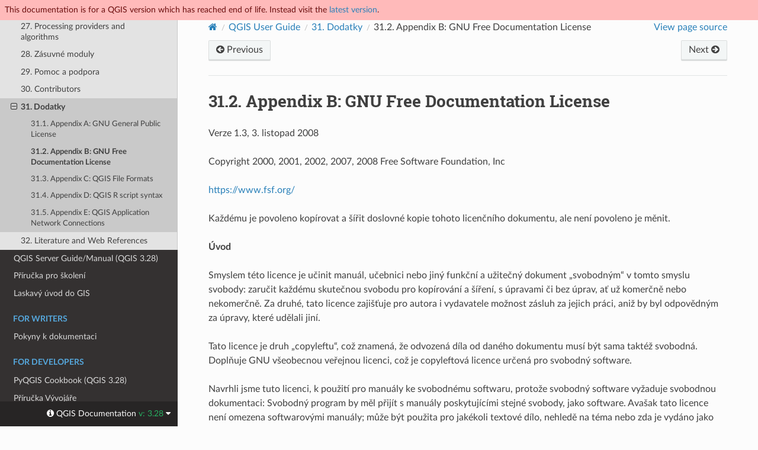

--- FILE ---
content_type: text/html
request_url: https://docs.qgis.org/3.28/cs/docs/user_manual/appendices/GNU_FDL.html
body_size: 13600
content:
<!DOCTYPE html>
<html class="writer-html5" lang="cs" data-content_root="../../../">
<head>
  <meta charset="utf-8" /><meta name="viewport" content="width=device-width, initial-scale=1" />

  <meta name="viewport" content="width=device-width, initial-scale=1.0" />
  <title>31.2. Appendix B: GNU Free Documentation License &mdash; Dokumentace pro QGIS Documentation </title>
      <link rel="stylesheet" type="text/css" href="../../../_static/pygments.css?v=80d5e7a1" />
      <link rel="stylesheet" type="text/css" href="../../../_static/css/qgis_docs.css?v=3fdf4c33" />
      <link rel="stylesheet" type="text/css" href="../../../_static/togglebutton.css?v=13237357" />
      <link rel="stylesheet" type="text/css" href="../../../_static/copybutton.css?v=76b2166b" />
      <link rel="stylesheet" type="text/css" href="../../../_static/css/qgis_topbar.css?v=5613a779" />

  
    <link rel="shortcut icon" href="../../../_static/qgis_logo.ico"/>
    <link rel="canonical" href="https://docs.qgis.org/latest/en/docs/user_manual/appendices/GNU_FDL.html"/>
  <!--[if lt IE 9]>
    <script src="../../../_static/js/html5shiv.min.js"></script>
  <![endif]-->
  
        <script src="../../../_static/jquery.js?v=5d32c60e"></script>
        <script src="../../../_static/_sphinx_javascript_frameworks_compat.js?v=2cd50e6c"></script>
        <script src="../../../_static/documentation_options.js?v=9a9e823d"></script>
        <script src="../../../_static/doctools.js?v=888ff710"></script>
        <script src="../../../_static/sphinx_highlight.js?v=dc90522c"></script>
        <script src="../../../_static/clipboard.min.js?v=a7894cd8"></script>
        <script src="../../../_static/copybutton.js?v=f281be69"></script>
        <script>let toggleHintShow = 'Click to show';</script>
        <script>let toggleHintHide = 'Click to hide';</script>
        <script>let toggleOpenOnPrint = 'true';</script>
        <script src="../../../_static/togglebutton.js?v=4a39c7ea"></script>
        <script src="../../../_static/translations.js?v=0275affc"></script>
        <script>var togglebuttonSelector = '.toggle, .admonition.dropdown';</script>
        <script>var togglebuttonSelector = '.toggle, .admonition.dropdown';</script>
    <script src="../../../_static/js/theme.js"></script>
    <link rel="index" title="Rejstřík" href="../../../genindex.html" />
    <link rel="search" title="Vyhledávání" href="../../../search.html" />
    <link rel="next" title="31.3. Appendix C: QGIS File Formats" href="qgis_file_formats.html" />
    <link rel="prev" title="31.1. Appendix A: GNU General Public License" href="GNU_GPL.html" />
  <meta name="description" content="QGIS 3.28 documentation: 31.2. Appendix B: GNU Free Documentation License">
  <meta name="robots" content="noindex">
</head>

<body class="wy-body-for-nav">

  <nav class="release_status_topbar">
    <div class="row outdated">
     This documentation is for a QGIS version which has reached end of life. Instead visit the <a href="https://docs.qgis.org/latest/cs/docs/user_manual/appendices/GNU_FDL.html">latest version</a>.
    </div>
  </nav>

   

 
  <div class="wy-grid-for-nav">
    <nav data-toggle="wy-nav-shift" class="wy-nav-side">
      <div class="wy-side-scroll">
        <div class="wy-side-nav-search" >
   

          
          
          <a href="../../index.html" class="icon icon-home">
            QGIS Documentation
              <img src="../../../_static/logo.png" class="logo" alt="Logo"/>
          </a>
              <div class="version">
                3.28
              </div>
<div role="search">
  <form id="rtd-search-form" class="wy-form" action="../../../search.html" method="get">
    <input type="text" name="q" placeholder="Search docs" aria-label="Search docs" />
    <input type="hidden" name="check_keywords" value="yes" />
    <input type="hidden" name="area" value="default" />
  </form>
</div>
   <a href= "../../../genindex.html">Index</a>
 
        </div><div class="wy-menu wy-menu-vertical" data-spy="affix" role="navigation" aria-label="Navigation menu">
              <p class="caption" role="heading"><span class="caption-text">For Users</span></p>
<ul class="current">
<li class="toctree-l1 current"><a class="reference internal" href="../index.html">QGIS Desktop User Guide/Manual (QGIS 3.28)</a><ul class="current">
<li class="toctree-l2"><a class="reference internal" href="../preamble/preamble.html">1. Úvod</a></li>
<li class="toctree-l2"><a class="reference internal" href="../preamble/foreword.html">2. Předmluva</a></li>
<li class="toctree-l2"><a class="reference internal" href="../preamble/conventions.html">3. Konvence</a></li>
<li class="toctree-l2"><a class="reference internal" href="../preamble/features.html">4. Funkce</a></li>
<li class="toctree-l2"><a class="reference internal" href="../introduction/getting_started.html">5. Začínáme</a></li>
<li class="toctree-l2"><a class="reference internal" href="../introduction/project_files.html">6. Working with Project Files</a></li>
<li class="toctree-l2"><a class="reference internal" href="../introduction/qgis_gui.html">7. QGIS GUI</a></li>
<li class="toctree-l2"><a class="reference internal" href="../introduction/browser.html">8. The Browser panel</a></li>
<li class="toctree-l2"><a class="reference internal" href="../introduction/qgis_configuration.html">9. QGIS Konfigurace</a></li>
<li class="toctree-l2"><a class="reference internal" href="../working_with_projections/working_with_projections.html">10. Práce s projekcemi</a></li>
<li class="toctree-l2"><a class="reference internal" href="../map_views/index.html">11. Visualizing Maps</a></li>
<li class="toctree-l2"><a class="reference internal" href="../introduction/general_tools.html">12. Obecné nástroje</a></li>
<li class="toctree-l2"><a class="reference internal" href="../expressions/index.html">13. Level up with Expressions</a></li>
<li class="toctree-l2"><a class="reference internal" href="../style_library/index.html">14. The Style Library</a></li>
<li class="toctree-l2"><a class="reference internal" href="../managing_data_source/index.html">15. Managing Data Source</a></li>
<li class="toctree-l2"><a class="reference internal" href="../working_with_vector/index.html">16. Working with Vector Data</a></li>
<li class="toctree-l2"><a class="reference internal" href="../working_with_raster/index.html">17. Working with Raster Data</a></li>
<li class="toctree-l2"><a class="reference internal" href="../working_with_mesh/mesh_properties.html">18. Working with Mesh Data</a></li>
<li class="toctree-l2"><a class="reference internal" href="../working_with_vector_tiles/vector_tiles_properties.html">19. Working with Vector Tiles</a></li>
<li class="toctree-l2"><a class="reference internal" href="../working_with_point_clouds/point_clouds.html">20. Working with Point Clouds</a></li>
<li class="toctree-l2"><a class="reference internal" href="../print_composer/index.html">21. Laying out the maps</a></li>
<li class="toctree-l2"><a class="reference internal" href="../working_with_ogc/ogc_client_support.html">22. Working with OGC / ISO protocols</a></li>
<li class="toctree-l2"><a class="reference internal" href="../working_with_gps/index.html">23. Working with GPS Data</a></li>
<li class="toctree-l2"><a class="reference internal" href="../auth_system/index.html">24. Ověřovací systém</a></li>
<li class="toctree-l2"><a class="reference internal" href="../grass_integration/grass_integration.html">25. GRASS GIS Integration</a></li>
<li class="toctree-l2"><a class="reference internal" href="../processing/index.html">26. QGIS processing framework</a></li>
<li class="toctree-l2"><a class="reference internal" href="../processing_algs/index.html">27. Processing providers and algorithms</a></li>
<li class="toctree-l2"><a class="reference internal" href="../plugins/index.html">28. Zásuvné moduly</a></li>
<li class="toctree-l2"><a class="reference internal" href="../preamble/help_and_support.html">29. Pomoc a podpora</a></li>
<li class="toctree-l2"><a class="reference internal" href="../preamble/contributors.html">30. Contributors</a></li>
<li class="toctree-l2 current"><a class="reference internal" href="index.html">31. Dodatky</a><ul class="current">
<li class="toctree-l3"><a class="reference internal" href="GNU_GPL.html">31.1. Appendix A: GNU General Public License</a></li>
<li class="toctree-l3 current"><a class="current reference internal" href="#">31.2. Appendix B: GNU Free Documentation License</a></li>
<li class="toctree-l3"><a class="reference internal" href="qgis_file_formats.html">31.3. Appendix C: QGIS File Formats</a></li>
<li class="toctree-l3"><a class="reference internal" href="qgis_r_syntax.html">31.4. Appendix D: QGIS R script syntax</a></li>
<li class="toctree-l3"><a class="reference internal" href="qgis_desktop_network_connections.html">31.5. Appendix E: QGIS Application Network Connections</a></li>
</ul>
</li>
<li class="toctree-l2"><a class="reference internal" href="../literature_web/literature_and_web_references.html">32. Literature and Web References</a></li>
</ul>
</li>
<li class="toctree-l1"><a class="reference internal" href="../../server_manual/index.html">QGIS Server Guide/Manual (QGIS 3.28)</a></li>
<li class="toctree-l1"><a class="reference internal" href="../../training_manual/index.html">Příručka pro školení</a></li>
<li class="toctree-l1"><a class="reference internal" href="../../gentle_gis_introduction/index.html">Laskavý úvod do GIS</a></li>
</ul>
<p class="caption" role="heading"><span class="caption-text">For Writers</span></p>
<ul>
<li class="toctree-l1"><a class="reference internal" href="../../documentation_guidelines/index.html">Pokyny k dokumentaci</a></li>
</ul>
<p class="caption" role="heading"><span class="caption-text">For Developers</span></p>
<ul>
<li class="toctree-l1"><a class="reference internal" href="../../pyqgis_developer_cookbook/index.html">PyQGIS Cookbook (QGIS 3.28)</a></li>
<li class="toctree-l1"><a class="reference internal" href="../../developers_guide/index.html">Příručka Vývojáře</a></li>
</ul>

        </div>
      </div>
    </nav>

    <section data-toggle="wy-nav-shift" class="wy-nav-content-wrap"><nav class="wy-nav-top" aria-label="Mobile navigation menu" >
          <i data-toggle="wy-nav-top" class="fa fa-bars"></i>
          <a href="../../index.html">QGIS Documentation</a>
      </nav>

      <div class="wy-nav-content">
        <div class="rst-content">
          <div role="navigation" aria-label="Page navigation">
  <ul class="wy-breadcrumbs">
      <li><a href="../../index.html" class="icon icon-home" aria-label="Home"></a></li>
          <li class="breadcrumb-item"><a href="../index.html">QGIS User Guide</a></li>
          <li class="breadcrumb-item"><a href="index.html"><span class="section-number">31. </span>Dodatky</a></li>
      <li class="breadcrumb-item active"><span class="section-number">31.2. </span>Appendix B: GNU Free Documentation License</li>
      <li class="wy-breadcrumbs-aside">
            <a href="../../../_sources/docs/user_manual/appendices/GNU_FDL.rst.txt" rel="nofollow"> View page source</a>
      </li>
  </ul><div class="rst-breadcrumbs-buttons" role="navigation" aria-label="Sequential page navigation">
        <a href="GNU_GPL.html" class="btn btn-neutral float-left" title="31.1. Appendix A: GNU General Public License" accesskey="p"><span class="fa fa-arrow-circle-left" aria-hidden="true"></span> Previous</a>
        <a href="qgis_file_formats.html" class="btn btn-neutral float-right" title="31.3. Appendix C: QGIS File Formats" accesskey="n">Next <span class="fa fa-arrow-circle-right" aria-hidden="true"></span></a>
  </div>
  <hr/>
</div>
          <div role="main" class="document" itemscope="itemscope" itemtype="http://schema.org/Article">
           <div itemprop="articleBody">
             
  <section id="appendix-b-gnu-free-documentation-license">
<span id="gfl-appendix"></span><span id="index-0"></span><h1><span class="section-number">31.2. </span>Appendix B: GNU Free Documentation License<a class="headerlink" href="#appendix-b-gnu-free-documentation-license" title="Link to this heading"></a></h1>
<p>Verze 1.3, 3. listopad 2008</p>
<p>Copyright  2000, 2001, 2002, 2007, 2008  Free Software Foundation, Inc</p>
<p><a class="reference external" href="https://www.fsf.org/">https://www.fsf.org/</a></p>
<p>Každému je povoleno kopírovat a šířit doslovné kopie tohoto licenčního dokumentu, ale není povoleno je měnit.</p>
<p><strong>Úvod</strong></p>
<p>Smyslem této licence je učinit manuál, učebnici nebo jiný funkční a užitečný dokument „svobodným“ v tomto smyslu svobody: zaručit každému skutečnou svobodu pro kopírování a šíření, s úpravami či bez úprav, ať už komerčně nebo nekomerčně. Za druhé, tato licence zajišťuje pro autora i vydavatele možnost zásluh za jejich práci, aniž by byl odpovědným za úpravy, které udělali jiní.</p>
<p>Tato licence je druh „copyleftu“, což znamená, že odvozená díla od daného dokumentu musí být sama taktéž svobodná. Doplňuje GNU všeobecnou veřejnou licenci, což je copyleftová licence určená pro svobodný software.</p>
<p>Navrhli jsme tuto licenci, k použití pro manuály ke svobodnému softwaru, protože svobodný software vyžaduje svobodnou dokumentaci: Svobodný program by měl přijít s manuály poskytujícími stejné svobody, jako software. Avašak tato licence není omezena softwarovými manuály; může být použita pro jakékoli textové dílo, nehledě na téma nebo zda je vydáno jako tištěná kniha. Doporučujeme tuto licenci zejména pro díla, jejichž účelem je výuka nebo poskytování informací.</p>
<p><strong>1. POUŽITELNOST A DEFINICE</strong></p>
<p>Tato licence platí pro jakýkoli manuál nebo jiné dílo, v jakémkoliv médiu, které obsahuje oznámení, umístěné držitelem autorských práv, které říká, že dílo může být šířeno za podmínek této licence. Toto oznámení uděluje celosvětovou, bezplatnou licenci, neomezenou v trvání, pro použití daného díla za podmínek stanovených zde. Tento <strong>dokument</strong>, níže, odkazuje na další takový manuál nebo dílo. Každý člen veřejnosti je držitelem licence, a je označován jako „<strong>vy</strong>“. Licenci přijímáte, pokud kopírujete, upravujete nebo distribujete dílo takovým způsobem, který vyžaduje povolení podléhající autorskému zákonu.</p>
<p>„<strong>Upravená verze</strong>“ dokumentu znamená jakékoli dílo obsahující dokument nebo jeho část, ať už zkopírovaný doslovně, nebo s úpravami a/nebo přeložený do jiného jazyka.</p>
<p>„<strong>Druhotný oddíl</strong>“ je pojmenovaný jako dodatek nebo vstupní díl dokumentační části, který se zabývá výhradně vztahem vydavatelů nebo autorů dokumentu k celkovému tématu dokumentu (nebo souvisejících záležitostí) a neobsahuje nic, co by mohlo přímo spadat do rámce tohoto celkového tému. (Je-li tedy dokument částí učebnice matematiky, druhotný oddíl nesmí vysvětlovat cokoli z matematiky.) Tento vztah by mohl být otázkou historického spojení s tématem či souvisejícími záležitostmi nebo s právním, obchodním, filozofickým, etickým či politickým postojem k nim.</p>
<p>„<strong>Neměnné oddíly</strong>“ jsou z jisté čísti druhotnými oddíly, jejichž názvy jsou označeny tak, jako názvy neměnných oddílů s poznámkou, kde stojí, že se dokument zveřejňuje pod touto licencí. Pokud se oddíl nepřizpůsobí výše uvedené definici druhotného oddílu, pak není povoleno, aby byl označen za neměnný. Dokument může obsahovat prázdné neměnné oddíly. V případě, že dokument neurčí žádné neměnné oddíly, pak v něm žádné nejsou.</p>
<p>The „<strong>Cover Texts</strong>“ are certain short passages of text that are listed,
as Front-Cover Texts or Back-Cover Texts, in the notice that says that
the Document is released under this License.  A Front-Cover Text may
be at most 5 words, and a Back-Cover Text may be at most 25 words.</p>
<p>A „<strong>Transparent</strong>“ copy of the Document means a machine-readable copy,
represented in a format whose specification is available to the
general public, that is suitable for revising the document
straightforwardly with generic text editors or (for images composed of
pixels) generic paint programs or (for drawings) some widely available
drawing editor, and that is suitable for input to text formatters or
for automatic translation to a variety of formats suitable for input
to text formatters.  A copy made in an otherwise Transparent file
format whose markup, or absence of markup, has been arranged to thwart
or discourage subsequent modification by readers is not Transparent.
An image format is not Transparent if used for any substantial amount
of text.  A copy that is not „Transparent“ is called <strong>Opaque</strong>.</p>
<p>Examples of suitable formats for Transparent copies include plain
ASCII without markup, Texinfo input format, LaTeX input format, SGML
or XML using a publicly available DTD, and standard-conforming simple
HTML, PostScript or PDF designed for human modification.  Examples of
transparent image formats include PNG, XCF and JPG.  Opaque formats
include proprietary formats that can be read and edited only by
proprietary word processors, SGML or XML for which the DTD and/or
processing tools are not generally available, and the
machine-generated HTML, PostScript or PDF produced by some word
processors for output purposes only.</p>
<p>„** Titulní stránka <a href="#id1"><span class="problematic" id="id2">**</span></a>“ znamená u tištěné knihy samotnou titulní stránku a také následující stránky, které jsou čitelně potřebné k uchovávání materiálu, který tato licence vyžaduje, aby se objevil na titulní stránce. U děl ve formátech, které nemají žádnou titulní stránku jako takovou, znamená „titulní stránka“ text v blízkosti nejvýznamnějšího vzhledu názvu díla, který předchází začátek textu.</p>
<p>The „<strong>publisher</strong>“ means any person or entity that distributes
copies of the Document to the public.</p>
<p>A section „<strong>Entitled XYZ</strong>“ means a named subunit of the Document whose
title either is precisely XYZ or contains XYZ in parentheses following
text that translates XYZ in another language.  (Here XYZ stands for a
specific section name mentioned below, such as „<strong>Acknowledgements</strong>“,
„<strong>Dedications</strong>“, „<strong>Endorsements</strong>“, or „<strong>History</strong>“.)
To „<strong>Preserve the Title</strong>“
of such a section when you modify the Document means that it remains a
section „Entitled XYZ“ according to this definition.</p>
<p>The Document may include Warranty Disclaimers next to the notice which
states that this License applies to the Document.  These Warranty
Disclaimers are considered to be included by reference in this
License, but only as regards disclaiming warranties: any other
implication that these Warranty Disclaimers may have is void and has
no effect on the meaning of this License.</p>
<p><strong>2. VERBATIM COPYING</strong></p>
<p>Můžete kopírovat a distribuovat dokument na jakémkoli médiu, ať už komerčně nebo nekomerčně, za předpokladu, že tato licence, upozornění na autorská práva a upozornění na licenci uvádějící, že tato licence se vztahuje na dokument, jsou reprodukovány ve všech kopiích a že nepřidáte žádné další podmínky k těm z této licence. Nesmíte používat technická opatření, která by bránila nebo kontrolovala čtení nebo další kopírování kopií, které vytváříte nebo distribuujete. Výměnou za kopie však můžete přijmout náhradu. Pokud distribuujete dostatečně velký počet kopií, musíte rovněž dodržet podmínky v části 3.</p>
<p>You may also lend copies, under the same conditions stated above, and
you may publicly display copies.</p>
<p><strong>3. COPYING IN QUANTITY</strong></p>
<p>If you publish printed copies (or copies in media that commonly have
printed covers) of the Document, numbering more than 100, and the
Document’s license notice requires Cover Texts, you must enclose the
copies in covers that carry, clearly and legibly, all these Cover
Texts: Front-Cover Texts on the front cover, and Back-Cover Texts on
the back cover.  Both covers must also clearly and legibly identify
you as the publisher of these copies.  The front cover must present
the full title with all words of the title equally prominent and
visible.  You may add other material on the covers in addition.
Copying with changes limited to the covers, as long as they preserve
the title of the Document and satisfy these conditions, can be treated
as verbatim copying in other respects.</p>
<p>If the required texts for either cover are too voluminous to fit
legibly, you should put the first ones listed (as many as fit
reasonably) on the actual cover, and continue the rest onto adjacent
pages.</p>
<p>If you publish or distribute Opaque copies of the Document numbering
more than 100, you must either include a machine-readable Transparent
copy along with each Opaque copy, or state in or with each Opaque copy
a computer-network location from which the general network-using
public has access to download using public-standard network protocols
a complete Transparent copy of the Document, free of added material.
If you use the latter option, you must take reasonably prudent steps,
when you begin distribution of Opaque copies in quantity, to ensure
that this Transparent copy will remain thus accessible at the stated
location until at least one year after the last time you distribute an
Opaque copy (directly or through your agents or retailers) of that
edition to the public.</p>
<p>It is requested, but not required, that you contact the authors of the
Document well before redistributing any large number of copies, to give
them a chance to provide you with an updated version of the Document.</p>
<p><strong>4. MODIFICATIONS</strong></p>
<p>You may copy and distribute a Modified Version of the Document under
the conditions of sections 2 and 3 above, provided that you release
the Modified Version under precisely this License, with the Modified
Version filling the role of the Document, thus licensing distribution
and modification of the Modified Version to whoever possesses a copy
of it.  In addition, you must do these things in the Modified Version:</p>
<ol class="upperalpha simple">
<li><p>Use in the Title Page (and on the covers, if any) a title distinct
from that of the Document, and from those of previous versions
(which should, if there were any, be listed in the History section
of the Document).  You may use the same title as a previous version
if the original publisher of that version gives permission.</p></li>
<li><p>List on the Title Page, as authors, one or more persons or entities
responsible for authorship of the modifications in the Modified
Version, together with at least five of the principal authors of the
Document (all of its principal authors, if it has fewer than five),
unless they release you from this requirement.</p></li>
<li><p>State on the Title page the name of the publisher of the
Modified Version, as the publisher.</p></li>
<li><p>Preserve all the copyright notices of the Document.</p></li>
<li><p>Add an appropriate copyright notice for your modifications
adjacent to the other copyright notices.</p></li>
<li><p>Include, immediately after the copyright notices, a license notice
giving the public permission to use the Modified Version under the
terms of this License, in the form shown in the Addendum below.</p></li>
<li><p>Preserve in that license notice the full lists of Invariant Sections
and required Cover Texts given in the Document’s license notice.</p></li>
<li><p>Include an unaltered copy of this License.</p></li>
<li><p>Preserve the section Entitled „History“, Preserve its Title, and add
to it an item stating at least the title, year, new authors, and
publisher of the Modified Version as given on the Title Page.  If
there is no section Entitled „History“ in the Document, create one
stating the title, year, authors, and publisher of the Document as
given on its Title Page, then add an item describing the Modified
Version as stated in the previous sentence.</p></li>
<li><p>Preserve the network location, if any, given in the Document for
public access to a Transparent copy of the Document, and likewise
the network locations given in the Document for previous versions
it was based on.  These may be placed in the „History“ section.
You may omit a network location for a work that was published at
least four years before the Document itself, or if the original
publisher of the version it refers to gives permission.</p></li>
<li><p>U jakékoli části s názvem „Poděkování“ nebo „Věnování“ zachovejte název sekce a v této části uchovejte veškerou podstatu a tón každého z uznání a / nebo věnování uvedených přispěvatelů.</p></li>
<li><p>Preserve all the Invariant Sections of the Document,
unaltered in their text and in their titles.  Section numbers
or the equivalent are not considered part of the section titles.</p></li>
<li><p>Delete any section Entitled „Endorsements“.  Such a section
may not be included in the Modified Version.</p></li>
<li><p>Do not retitle any existing section to be Entitled „Endorsements“
or to conflict in title with any Invariant Section.</p></li>
<li><p>Preserve any Warranty Disclaimers.</p></li>
</ol>
<p>If the Modified Version includes new front-matter sections or
appendices that qualify as Secondary Sections and contain no material
copied from the Document, you may at your option designate some or all
of these sections as invariant.  To do this, add their titles to the
list of Invariant Sections in the Modified Version’s license notice.
These titles must be distinct from any other section titles.</p>
<p>You may add a section Entitled „Endorsements“, provided it contains
nothing but endorsements of your Modified Version by various
parties—for example, statements of peer review or that the text has
been approved by an organization as the authoritative definition of a
standard.</p>
<p>You may add a passage of up to five words as a Front-Cover Text, and a
passage of up to 25 words as a Back-Cover Text, to the end of the list
of Cover Texts in the Modified Version.  Only one passage of
Front-Cover Text and one of Back-Cover Text may be added by (or
through arrangements made by) any one entity.  If the Document already
includes a cover text for the same cover, previously added by you or
by arrangement made by the same entity you are acting on behalf of,
you may not add another; but you may replace the old one, on explicit
permission from the previous publisher that added the old one.</p>
<p>The author(s) and publisher(s) of the Document do not by this License
give permission to use their names for publicity for or to assert or
imply endorsement of any Modified Version.</p>
<p><strong>5. COMBINING DOCUMENTS</strong></p>
<p>You may combine the Document with other documents released under this
License, under the terms defined in section 4 above for modified
versions, provided that you include in the combination all of the
Invariant Sections of all of the original documents, unmodified, and
list them all as Invariant Sections of your combined work in its
license notice, and that you preserve all their Warranty Disclaimers.</p>
<p>The combined work need only contain one copy of this License, and
multiple identical Invariant Sections may be replaced with a single
copy.  If there are multiple Invariant Sections with the same name but
different contents, make the title of each such section unique by
adding at the end of it, in parentheses, the name of the original
author or publisher of that section if known, or else a unique number.
Make the same adjustment to the section titles in the list of
Invariant Sections in the license notice of the combined work.</p>
<p>In the combination, you must combine any sections Entitled „History“
in the various original documents, forming one section Entitled
„History“; likewise combine any sections Entitled „Acknowledgements“,
and any sections Entitled „Dedications“.  You must delete all sections
Entitled „Endorsements“.</p>
<p><strong>6. COLLECTIONS OF DOCUMENTS</strong></p>
<p>You may make a collection consisting of the Document and other documents
released under this License, and replace the individual copies of this
License in the various documents with a single copy that is included in
the collection, provided that you follow the rules of this License for
verbatim copying of each of the documents in all other respects.</p>
<p>You may extract a single document from such a collection, and distribute
it individually under this License, provided you insert a copy of this
License into the extracted document, and follow this License in all
other respects regarding verbatim copying of that document.</p>
<p><strong>7. AGGREGATION WITH INDEPENDENT WORKS</strong></p>
<p>A compilation of the Document or its derivatives with other separate
and independent documents or works, in or on a volume of a storage or
distribution medium, is called an „aggregate“ if the copyright
resulting from the compilation is not used to limit the legal rights
of the compilation’s users beyond what the individual works permit.
When the Document is included in an aggregate, this License does not
apply to the other works in the aggregate which are not themselves
derivative works of the Document.</p>
<p>If the Cover Text requirement of section 3 is applicable to these
copies of the Document, then if the Document is less than one half of
the entire aggregate, the Document’s Cover Texts may be placed on
covers that bracket the Document within the aggregate, or the
electronic equivalent of covers if the Document is in electronic form.
Otherwise they must appear on printed covers that bracket the whole
aggregate.</p>
<p><strong>8. TRANSLATION</strong></p>
<p>Překlad je považován za druh úpravy, takže překlady Dokumentu můžete distribuovat za podmínek uvedených v části 4. Nahrazení Invariantních sekcí překlady vyžaduje zvláštní povolení jejich držitelů autorských práv, ale kromě některých můžete zahrnout i překlady některých nebo všech Invariantních sekcí. původní verze těchto Invariantních sekcí. Můžete zahrnout překlad této licence a všech licenčních oznámení v dokumentu a veškerá zřeknutí se záruky za předpokladu, že uvedete také původní anglickou verzi této licence a původní verze těchto oznámení a zřeknutí se odpovědnosti. V případě neshody mezi překladem a původní verzí této licence nebo oznámením či zřeknutím se odpovědnosti bude mít přednost původní verze.</p>
<p>If a section in the Document is Entitled „Acknowledgements“,
„Dedications“, or „History“, the requirement (section 4) to Preserve
its Title (section 1) will typically require changing the actual
title.</p>
<p><strong>9. TERMINATION</strong></p>
<p>You may not copy, modify, sublicense, or distribute the Document
except as expressly provided under this License.  Any attempt
otherwise to copy, modify, sublicense, or distribute it is void, and
will automatically terminate your rights under this License.</p>
<p>However, if you cease all violation of this License, then your license
from a particular copyright holder is reinstated (a) provisionally,
unless and until the copyright holder explicitly and finally
terminates your license, and (b) permanently, if the copyright holder
fails to notify you of the violation by some reasonable means prior to
60 days after the cessation.</p>
<p>Moreover, your license from a particular copyright holder is
reinstated permanently if the copyright holder notifies you of the
violation by some reasonable means, this is the first time you have
received notice of violation of this License (for any work) from that
copyright holder, and you cure the violation prior to 30 days after
your receipt of the notice.</p>
<p>Termination of your rights under this section does not terminate the
licenses of parties who have received copies or rights from you under
this License.  If your rights have been terminated and not permanently
reinstated, receipt of a copy of some or all of the same material does
not give you any rights to use it.</p>
<p><strong>10. FUTURE REVISIONS OF THIS LICENSE</strong></p>
<p>The Free Software Foundation may publish new, revised versions
of the GNU Free Documentation License from time to time.  Such new
versions will be similar in spirit to the present version, but may
differ in detail to address new problems or concerns.  See
<a class="reference external" href="http://www.gnu.org/copyleft/">http://www.gnu.org/copyleft/</a>.</p>
<p>Each version of the License is given a distinguishing version number.
If the Document specifies that a particular numbered version of this
License „or any later version“ applies to it, you have the option of
following the terms and conditions either of that specified version or
of any later version that has been published (not as a draft) by the
Free Software Foundation.  If the Document does not specify a version
number of this License, you may choose any version ever published (not
as a draft) by the Free Software Foundation.  If the Document
specifies that a proxy can decide which future versions of this
License can be used, that proxy’s public statement of acceptance of a
version permanently authorizes you to choose that version for the
Document.</p>
<p><strong>11. RELICENSING</strong></p>
<p>„Massive Multiauthor Collaboration Site“ (or „MMC Site“) means any
World Wide Web server that publishes copyrightable works and also
provides prominent facilities for anybody to edit those works.  A
public wiki that anybody can edit is an example of such a server.  A
„Massive Multiauthor Collaboration“ (or „MMC“) contained in the
site means any set of copyrightable works thus published on the MMC
site.</p>
<p>„CC-BY-SA“ means the Creative Commons Attribution-Share Alike 3.0
license published by Creative Commons Corporation, a not-for-profit
corporation with a principal place of business in San Francisco,
California, as well as future copyleft versions of that license
published by that same organization.</p>
<p>„Incorporate“ means to publish or republish a Document, in whole or
in part, as part of another Document.</p>
<p>An MMC is „eligible for relicensing“ if it is licensed under this
License, and if all works that were first published under this License
somewhere other than this MMC, and subsequently incorporated in whole
or in part into the MMC, (1) had no cover texts or invariant sections,
and (2) were thus incorporated prior to November 1, 2008.</p>
<p>The operator of an MMC Site may republish an MMC contained in the site
under CC-BY-SA on the same site at any time before August 1, 2009,
provided the MMC is eligible for relicensing.</p>
<p><strong>ADDENDUM: How to use this License for your documents</strong></p>
<p>To use this License in a document you have written, include a copy of
the License in the document and put the following copyright and
license notices just after the title page:</p>
<div class="highlight-default notranslate"><div class="highlight"><pre><span></span>Copyright © YEAR  YOUR NAME.
Permission is granted to copy, distribute and/or modify this document
under the terms of the GNU Free Documentation License, Version 1.3
or any later version published by the Free Software Foundation;
with no Invariant Sections, no Front-Cover Texts, and no Back-Cover Texts.
A copy of the license is included in the section entitled &quot;GNU
Free Documentation License&quot;.
</pre></div>
</div>
<p>If you have Invariant Sections, Front-Cover Texts and Back-Cover Texts,
replace the „with … Texts.“ line with this:</p>
<div class="highlight-default notranslate"><div class="highlight"><pre><span></span><span class="k">with</span> <span class="n">the</span> <span class="n">Invariant</span> <span class="n">Sections</span> <span class="n">being</span> <span class="n">LIST</span> <span class="n">THEIR</span> <span class="n">TITLES</span><span class="p">,</span> <span class="k">with</span> <span class="n">the</span>
<span class="n">Front</span><span class="o">-</span><span class="n">Cover</span> <span class="n">Texts</span> <span class="n">being</span> <span class="n">LIST</span><span class="p">,</span> <span class="ow">and</span> <span class="k">with</span> <span class="n">the</span> <span class="n">Back</span><span class="o">-</span><span class="n">Cover</span> <span class="n">Texts</span> <span class="n">being</span> <span class="n">LIST</span><span class="o">.</span>
</pre></div>
</div>
<p>If you have Invariant Sections without Cover Texts, or some other
combination of the three, merge those two alternatives to suit the
situation.</p>
<p>Pokud váš dokument obsahuje netriviální příklady programového kódu, doporučujeme tyto příklady uvolnit paralelně pod vaší volnou licencí svobodného softwaru, jako je GNU General Public License, aby bylo povoleno jejich použití ve svobodném softwaru.</p>
</section>


           </div>
          </div>
          <footer><div class="rst-footer-buttons" role="navigation" aria-label="Footer">
        <a href="GNU_GPL.html" class="btn btn-neutral float-left" title="31.1. Appendix A: GNU General Public License" accesskey="p" rel="prev"><span class="fa fa-arrow-circle-left" aria-hidden="true"></span> Previous</a>
        <a href="qgis_file_formats.html" class="btn btn-neutral float-right" title="31.3. Appendix C: QGIS File Formats" accesskey="n" rel="next">Next <span class="fa fa-arrow-circle-right" aria-hidden="true"></span></a>
    </div>

  <hr/>

  <div role="contentinfo">
    <p>&#169; Copyright 2002-now, QGIS project.
      <span class="lastupdated">Aktualizováno dne 2024 bře 03, 09:08 +0000.
      </span></p>
  </div>

  Built with <a href="https://www.sphinx-doc.org/">Sphinx</a> using a
    <a href="https://github.com/readthedocs/sphinx_rtd_theme">theme</a>
    provided by <a href="https://readthedocs.org">Read the Docs</a>.
   

</footer>
        </div>
      </div>
    </section>
  </div>
  <!-- Transifex follows a particular logic to build target pages:
Expected French translation link for https://docs.qgis.org/3.28/en/docs/user_manual/print_composer/overview_composer.html
would return https://app.transifex.com/qgis/qgis-documentation/translate/#fr/aa6d8bc653526d38b295ca94bf8eee5e
with the md5 value of "github#qgis/QGIS-Documentation#release_3.28#locale/en/LC_MESSAGES/docs/user_manual/print_composer/overview_composer.po"-->
<!--Make sure that mismatching language codes between Transifex and Sphinx are converted-->


  <div class="rst-versions" data-toggle="rst-versions" role="note" aria-label="versions">
    <span class="rst-current-version" data-toggle="rst-current-version">
      <span class="fa fa-info-circle"> QGIS Documentation </span>
      v: 3.28
      <span class="fa fa-caret-down"></span>
    </span>

    <div class="rst-other-versions">
      <dl>
        <dt>Languages</dt>
        
          <dd><a href="https://docs.qgis.org/3.28/en/docs/user_manual/appendices/GNU_FDL.html">en</a></dd>
        
          <dd><a href="https://docs.qgis.org/3.28/cs/docs/user_manual/appendices/GNU_FDL.html">cs</a></dd>
        
          <dd><a href="https://docs.qgis.org/3.28/de/docs/user_manual/appendices/GNU_FDL.html">de</a></dd>
        
          <dd><a href="https://docs.qgis.org/3.28/es/docs/user_manual/appendices/GNU_FDL.html">es</a></dd>
        
          <dd><a href="https://docs.qgis.org/3.28/fr/docs/user_manual/appendices/GNU_FDL.html">fr</a></dd>
        
          <dd><a href="https://docs.qgis.org/3.28/hu/docs/user_manual/appendices/GNU_FDL.html">hu</a></dd>
        
          <dd><a href="https://docs.qgis.org/3.28/it/docs/user_manual/appendices/GNU_FDL.html">it</a></dd>
        
          <dd><a href="https://docs.qgis.org/3.28/ja/docs/user_manual/appendices/GNU_FDL.html">ja</a></dd>
        
          <dd><a href="https://docs.qgis.org/3.28/ko/docs/user_manual/appendices/GNU_FDL.html">ko</a></dd>
        
          <dd><a href="https://docs.qgis.org/3.28/lt/docs/user_manual/appendices/GNU_FDL.html">lt</a></dd>
        
          <dd><a href="https://docs.qgis.org/3.28/nl/docs/user_manual/appendices/GNU_FDL.html">nl</a></dd>
        
          <dd><a href="https://docs.qgis.org/3.28/pt_BR/docs/user_manual/appendices/GNU_FDL.html">pt_BR</a></dd>
        
          <dd><a href="https://docs.qgis.org/3.28/pt_PT/docs/user_manual/appendices/GNU_FDL.html">pt_PT</a></dd>
        
          <dd><a href="https://docs.qgis.org/3.28/ro/docs/user_manual/appendices/GNU_FDL.html">ro</a></dd>
        
          <dd><a href="https://docs.qgis.org/3.28/ru/docs/user_manual/appendices/GNU_FDL.html">ru</a></dd>
        
          <dd><a href="https://docs.qgis.org/3.28/zh-Hans/docs/user_manual/appendices/GNU_FDL.html">zh-Hans</a></dd>
        
      </dl>

      <dl>
        <dt>Versions</dt>
        
          <dd><a href="https://docs.qgis.org/testing/cs/docs/user_manual/appendices/GNU_FDL.html">testing</a></dd>
        
          <dd><a href="https://docs.qgis.org/latest/cs/docs/user_manual/appendices/GNU_FDL.html">latest</a></dd>
        
          <dd><a href="https://docs.qgis.org/3.28/cs/docs/user_manual/appendices/GNU_FDL.html">3.28</a></dd>
        
          <dd><a href="https://docs.qgis.org/3.22/cs/docs/user_manual/appendices/GNU_FDL.html">3.22</a></dd>
        
          <dd><a href="https://docs.qgis.org/3.16/cs/docs/user_manual/appendices/GNU_FDL.html">3.16</a></dd>
        
          <dd><a href="https://docs.qgis.org/3.10/cs/docs/user_manual/appendices/GNU_FDL.html">3.10</a></dd>
        
          <dd><a href="https://docs.qgis.org/3.4/cs/docs/user_manual/appendices/GNU_FDL.html">3.4</a></dd>
        
          <dd><a href="https://docs.qgis.org/2.18/cs/docs/user_manual/appendices/GNU_FDL.html">2.18</a></dd>
        
      </dl>

       
       <dl>
        <dt>Downloads</dt>
        
          <dd><a href="https://docs.qgis.org/3.28/pdf">PDF</a></dd>
        
          <dd><a href="https://docs.qgis.org/3.28/zip">HTML</a></dd>
        
      </dl>
      

      
      

      <dl>
        <dt>On QGIS Project</dt>
          <dd>
            <a href="https://qgis.org/cs" target="_blank" rel="noopener noreferrer">Home</a>
          </dd>
          <dd>
            <a href="https://qgis.org/api/3.28" target="_blank" rel="noopener noreferrer">C++ API</a>
          </dd>
          <dd>
            <a href="https://qgis.org/pyqgis/3.28" target="_blank" rel="noopener noreferrer">PyQGIS API</a>
          </dd>
          <dd>
            <a href="https://github.com/qgis/QGIS/tree/release-3_28" target="_blank" rel="noopener noreferrer">Source</a>
          </dd>
      </dl>

    </div>
  </div><script>
      jQuery(function () {
          SphinxRtdTheme.Navigation.enable(true);
      });
  </script> 

<script defer src="https://static.cloudflareinsights.com/beacon.min.js/vcd15cbe7772f49c399c6a5babf22c1241717689176015" integrity="sha512-ZpsOmlRQV6y907TI0dKBHq9Md29nnaEIPlkf84rnaERnq6zvWvPUqr2ft8M1aS28oN72PdrCzSjY4U6VaAw1EQ==" data-cf-beacon='{"version":"2024.11.0","token":"ac8be2df3ab74d3aaa486243ef005a36","r":1,"server_timing":{"name":{"cfCacheStatus":true,"cfEdge":true,"cfExtPri":true,"cfL4":true,"cfOrigin":true,"cfSpeedBrain":true},"location_startswith":null}}' crossorigin="anonymous"></script>
</body>
</html>